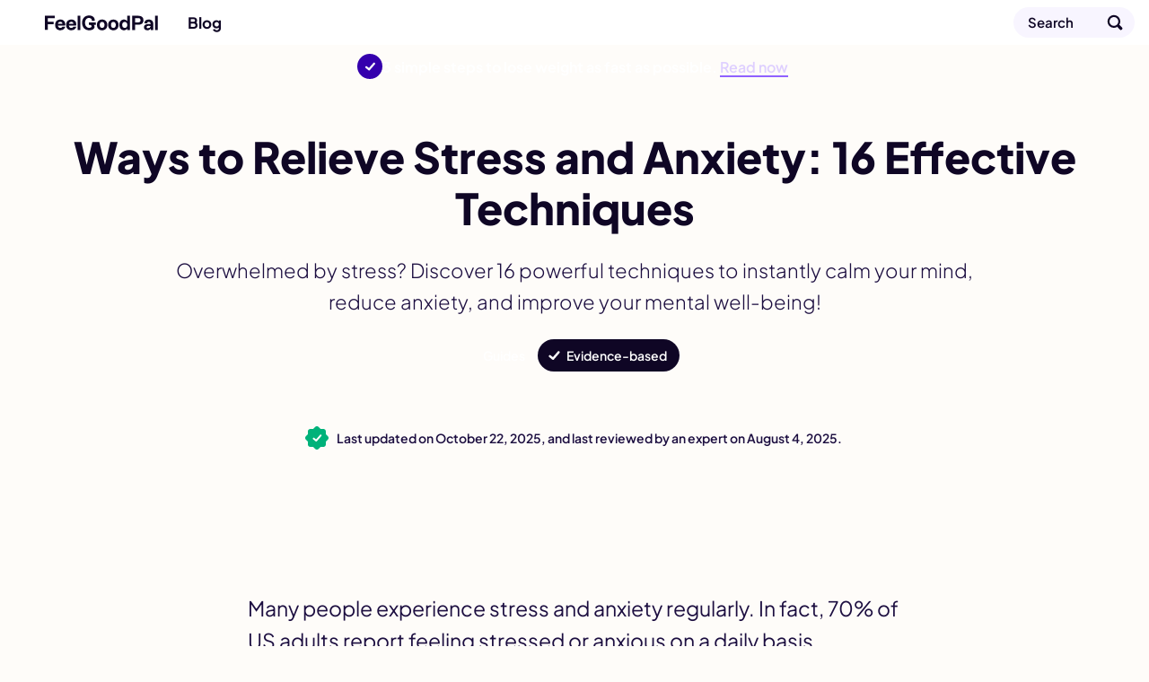

--- FILE ---
content_type: text/html; charset=utf-8
request_url: https://feelgoodpal.com/blog/ways-to-relieve-stress-and-anxiety/
body_size: 18155
content:
<!doctype html><html lang=en><head><meta charset=utf-8><meta name=viewport content="width=device-width"><meta name=description content="Explore 16 proven methods to relieve stress and anxiety, including physical activity, natural supplements, aromatherapy, mindfulness, and more for better mental health."><meta property="og:title" content="16 Effective Techniques to Relieve Stress & Anxiety"><meta property="og:description" content="Explore 16 proven methods to relieve stress and anxiety, including physical activity, natural supplements, aromatherapy, mindfulness, and more for better mental health."><meta property="og:site_name" content="FeelGoodPal"><meta property="og:url" content="https://feelgoodpal.com/blog/ways-to-relieve-stress-and-anxiety/"><meta property="og:image:width" content="1200"><meta property="og:image:height" content="630"><meta property="fb:pages" content="https://www.facebook.com/FeelGoodPal"><meta name=twitter:card content="summary_large_image"><meta name=twitter:title content="16 Effective Techniques to Relieve Stress & Anxiety"><meta name=twitter:description content="Explore 16 proven methods to relieve stress and anxiety, including physical activity, natural supplements, aromatherapy, mindfulness, and more for better mental health."><meta name=twitter:image content="https://feelgoodpal.com/cdn-cgi/image/f=auto,fit=cover,w=1200,h=675,q=100/blog/ways-to-relieve-stress-and-anxiety/feature.jpg"><meta property="og:image" content="https://feelgoodpal.com/cdn-cgi/image/f=auto,fit=cover,w=1200,h=630,q=100/blog/ways-to-relieve-stress-and-anxiety/feature.jpg"><meta property="og:image:secure_url" content="https://feelgoodpal.com/cdn-cgi/image/f=auto,fit=cover,w=1200,h=630,q=100/blog/ways-to-relieve-stress-and-anxiety/feature.jpg"><meta property="og:type" content="article"><meta property="article:publisher" content="https://www.facebook.com/FeelGoodPal"><meta property="article:published_time" content="2021-11-21T00:00:00"><meta property="article:modified_time" content="2025-08-04T00:00:00"><link rel=preload href=/fonts/latin.woff2 as=font type=font/woff2 crossorigin><link rel=preload as=image href=/images/logo/smile.svg><link rel=preload as=image href=/images/logo/type.svg><link rel=preload as=image href=/images/supporting/search.svg><link rel=preload as=image href=/images/supporting/flag-sprite.svg><link rel=preload as=image href=/images/supporting/dropdown.svg><link rel=preload as=image href=/images/supporting/social/facebook.svg><link rel=preload as=image href=/images/supporting/social/pinterest.svg><link rel=preload as=image href=/images/supporting/social/x.svg><link rel=preload as=image href=/images/supporting/social/whatsapp.svg><link rel=preload as=image href=/images/supporting/social/email.svg><link rel=preload as=image href=/images/supporting/checkmark-white.svg><link rel=preload fetchpriority=high as=image href="/cdn-cgi/image/f=auto,fit=cover,w=600,h=280,q=60/blog/ways-to-relieve-stress-and-anxiety/feature.jpg"><link rel=preload as=image href=/images/supporting/promo/dietgenie/quiz/lose_weight.svg><link rel=preload as=image href=/images/supporting/promo/dietgenie/quiz/gain_muscles.svg><link rel=preload as=image href=/images/supporting/promo/dietgenie/quiz/eat_healthy.svg><link rel=preload as=image href=/images/supporting/promo/dietgenie/quiz/explore_new_cuisines.svg><link rel=preload as=image href=/images/supporting/breadcrumb-tiny.svg><script type=application/ld+json>{"@context":"http://schema.org","@graph":[{"@type":"WebSite","name":"FeelGoodPal","url":"https:\/\/feelgoodpal.com\/"},{"@context":"http://schema.org","@type":"BreadcrumbList","itemListElement":[{"@type":"ListItem","position":1,"item":{"@id":"\"https://feelgoodpal.com/\"","name":"\"Home\""}},{"@type":"ListItem","position":2,"item":{"@id":"\"https://feelgoodpal.com/blog/\"","name":"\"Blog\""}},{"@type":"ListItem","position":3,"item":{"@id":"\"https://feelgoodpal.com/blog/ways-to-relieve-stress-and-anxiety/\"","name":"\"Ways to Relieve Stress and Anxiety: 16 Effective Techniques\""}}]},{"@type":"Organization","name":"FeelGoodPal","url":"https:\/\/feelgoodpal.com\/","sameAs":["https:\/\/www.pinterest.com\/FeelGoodPal\/","https:\/\/www.facebook.com\/FeelGoodPal"],"logo":"https:\/\/feelgoodpal.com\/images\/organization-logo.png","contactPoint":[{"@type":"ContactPoint","contactType":"customer service","email":"contact@feelgoodpal.com","url":"https:\/\/feelgoodpal.com\/"}]},{"@type":"Article","author":{"@type":"Organization","name":"FeelGoodPal","url":"https:\/\/feelgoodpal.com\/","sameAs":["https:\/\/www.pinterest.com\/FeelGoodPal\/","https:\/\/www.facebook.com\/FeelGoodPal"],"logo":"https:\/\/feelgoodpal.com\/images\/organization-logo.png","contactPoint":[{"@type":"ContactPoint","contactType":"customer service","email":"contact@feelgoodpal.com","url":"https:\/\/feelgoodpal.com\/"}]},"headline":"\"16 Effective Techniques to Relieve Stress \\u0026 Anxiety\"","description":"\"Explore 16 proven methods to relieve stress and anxiety, including physical activity, natural supplements, aromatherapy, mindfulness, and more for better mental health.\"","wordCount":"1876","datePublished":"2021-11-21T00:00:00","dateModified":"2025-08-04T00:00:00","image":{"@context":"http://schema.org","@type":"ImageObject","author":"FeelGoodPal","url":["https:\/\/feelgoodpal.com\/cdn-cgi\/image\/f=auto,fit=cover,w=1200,h=1200,q=100\/blog\/ways-to-relieve-stress-and-anxiety\/feature.jpg","https:\/\/feelgoodpal.com\/cdn-cgi\/image\/f=auto,fit=cover,w=1600,h=1200,q=100\/blog\/ways-to-relieve-stress-and-anxiety\/feature.jpg","https:\/\/feelgoodpal.com\/cdn-cgi\/image\/f=auto,fit=cover,w=1600,h=900,q=100\/blog\/ways-to-relieve-stress-and-anxiety\/feature.jpg"],"name":"\"Ways to Relieve Stress and Anxiety: 16 Effective Techniques\"","license":"https://creativecommons.org/licenses/by-nc/4.0/","isBasedOn":"https:\/\/feelgoodpal.com\/"},"mainEntityOfPage":"https:\/\/feelgoodpal.com\/blog\/ways-to-relieve-stress-and-anxiety\/","publisher":{"@type":"Organization","name":"FeelGoodPal","logo":{"@type":"ImageObject","url":"https:\/\/feelgoodpal.com\/images\/publisher-logo.png","height":"60","width":"600"}}}]}</script><style>@font-face{font-family:plus jakarta sans variable;font-style:normal;font-display:swap;font-weight:200 800;src:url(/fonts/latin.woff2)format("woff2-variations");unicode-range:U+??,U+131,U+152-153,U+2BB-2BC,U+2C6,U+2DA,U+2DC,U+300-301,U+303-304,U+308-309,U+323,U+329,U+2000-206F,U+2074,U+20AC,U+2122,U+2191,U+2193,U+2212,U+2215,U+FEFF,U+FFFD}:root{--d:#0f0625;--t:#1c0e40;--p:#5500FF;--p:color(display-p3 0.302 0 1);--g:#EADDFF;--g:color(display-p3 0.91 0.867 1);--x:#f8f5ff;--b:#FF0064;--b:color(display-p3 1 0 0.4)}html{font-size:100%;scroll-behavior:smooth}body{font-family:plus jakarta sans variable,BlinkMacSystemFont,-apple-system,Segoe UI,Roboto,Helvetica,Arial,sans-serif;font-weight:400;color:var(--t);-webkit-font-smoothing:antialiased;-moz-osx-font-smoothing:grayscale;display:flex;flex-direction:column;align-items:center;margin:0;position:relative;text-wrap:pretty;background:#fefcf9}h1,h2,h3,h4,h5,h6{font-weight:800;color:var(--d);line-height:1.2}h2{font-size:26px;margin:48px 0 12px}h3{font-size:22px;margin:44px 0 12px}h4{font-size:20px;margin:36px 0 12px}p{margin:0 0 16px}a{text-decoration:none;font-weight:700;color:var(--p)}a.logo{--wrapSize:50px;--logoSize:28px;--gap:calc((var(--wrapSize) - var(--logoSize)) / 2);display:flex;height:var(--wrapSize);align-items:center;justify-content:center;position:relative}a.logo:before{height:var(--logoSize);width:var(--logoSize);border-radius:99px;background:url(/images/logo/smile.svg),var(--b);margin:0 var(--gap)}a.logo:after{width:calc(var(--logoSize) * 4.5);height:var(--logoSize);background:url(/images/logo/type.svg);background-position:0}a.logo:before,a.logo:after{content:"";background-size:contain;background-repeat:no-repeat}ol,p,ul{font-weight:300}ol,ul{margin:0 0 32px;padding-inline-start:32px}ol li,ul li{margin:0 0 6px}a,ol,p,ul{font-size:17px;line-height:1.6}a strong,ol strong,p strong,ul strong{color:var(--d);font-weight:800}img{display:block;width:100%;height:auto}nav.top{width:100%;position:sticky;top:0;z-index:10;background:#fff;box-shadow:0 1px var(--g)}nav.top div{display:flex;align-items:center;width:100%;max-width:1400px;margin:0 auto}nav.top hr{width:1px;height:20px;background:var(--g);border:none;margin:0 16px;flex-shrink:0}@media(max-width:958px){nav.top hr._ov{display:none}}nav.top span{flex-grow:1;opacity:0;font-size:0;width:1px;font-weight:600}@media(min-width:959px){nav.top span{width:unset;font-size:17px;opacity:1}}nav.top a{display:flex;align-items:center;color:var(--d);line-height:1.1}nav.top a.blog,nav.top a.search{height:50px}nav.top a.blog{flex-grow:1}nav.top a.search span{display:none}nav.top a.search:after{content:"";width:50px;height:50px;display:flex;background-image:url(/images/supporting/search.svg);background-size:cover}@media(min-width:640px){nav.top a.search{margin-right:16px;height:34px;background:var(--x);box-shadow:inset 0 0 0 1px var(--g);border-radius:99px;padding-left:16px}nav.top a.search span{width:unset;opacity:unset;display:block;font-size:15px;padding-right:24px;line-height:34px}nav.top a.search:after{width:44px;height:44px}}footer{display:flex;flex-direction:column;width:100%}footer .about{padding:48px 16px 96px;display:flex;flex-direction:column;align-items:center}footer .about a.logo{--logoSize:40px;--wrapSize:72px}footer .about a.logo:before{margin:0 var(--gap)0 0}footer .about p{margin-top:16px;text-align:center;max-width:720px}footer .breadcrumb,footer .company{box-shadow:inset 0 1px var(--g);background:#fff}footer .breadcrumb{overflow-x:auto}footer .breadcrumb nav{padding:0 16px}@media(min-width:1400px){footer .breadcrumb nav{padding:0 calc((100vw - 1368px)/2)}}footer .breadcrumb nav ol{list-style:none;padding-inline-start:0;display:flex;align-items:center;margin:0}footer .breadcrumb nav ol a,footer .breadcrumb nav ol li{font-size:15px}footer .breadcrumb nav ol li{display:inline-flex;align-items:center;font-weight:700;text-align:center;position:relative;padding:0;margin:0;flex-shrink:0}footer .breadcrumb nav ol li::after{content:"";margin-left:2px;background-image:url(/images/supporting/breadcrumb-tiny.svg);display:flex;height:8px;width:4px;background-size:cover;position:relative}footer .breadcrumb nav ol li a{color:var(--t);padding:10px}footer .breadcrumb nav ol li:first-of-type a{padding-left:0}footer .breadcrumb nav ol li:last-of-type{padding:10px 32px 10px 10px;font-weight:400}footer .breadcrumb nav ol li:last-of-type::after{display:none}footer .company{display:flex;flex-direction:column;padding:32px 16px 48px;gap:16px}footer .company a,footer .company small{font-size:16px}footer .company small{color:var(--t)}footer .company small+small{font-size:14px}footer .company small+small a{text-decoration:underline;font-weight:inherit;font-size:inherit}footer .company a{color:var(--d);font-weight:700}footer .company hr{all:unset}@media(min-width:640px){footer .company .LS nav.ls{max-width:360px;left:50%;top:50%;transform:translate(-50%,-50%);border-radius:16px}}@media(min-width:960px){footer .company{flex-direction:row;flex-wrap:wrap}footer .company hr{display:block;width:100%}footer .company .LS{flex-grow:1}}@media(min-width:1400px){footer .company{padding:32px calc((100vw - 1368px)/2)48px}footer .company small{flex-grow:1}footer .company small+small{text-align:right}}footer .company .LS{position:relative}footer .company .LS input{opacity:0;position:fixed;pointer-events:none;top:0;left:0;margin:0}footer .company .LS input:checked{width:100vw;height:100vh;pointer-events:auto}footer .company .LS input:checked~.ls{display:block}footer .company .LS label span:after{content:"";display:flex;background-image:url(/images/supporting/dropdown.svg);width:10px;height:5px;margin-left:6px;background-size:contain;background-position:50%}footer .company .LS span{display:flex;align-items:center;font-size:16px;color:var(--d);font-weight:700;-webkit-user-select:none;-moz-user-select:none;user-select:none;cursor:pointer}footer .company .LS span:before{content:"";display:flex;background-image:url(/images/supporting/flag-sprite.svg);width:30px;height:22px;background-size:810px 22px;background-position:var(--l);border-radius:4px;margin-right:10px}footer .company .LS nav{display:none;position:fixed;z-index:99;width:calc(100vw - 32px);max-height:320px;overflow-y:scroll;background:#fff;padding:20px 16px;border-radius:32px 32px 0 0;box-shadow:0 0 999px 9999px rgba(2,4,32,.7),0 16px 32px -8px rgba(0,0,0,.3);left:0;bottom:0}footer .company .LS nav a{display:flex;margin:0}footer .company .LS nav a span{color:var(--d);font-size:20px;font-weight:700;padding:12px 16px}footer .company .LS nav a span:before{margin-right:16px}.LS .en{--l:0px}.LS .de{--l:-30px}.LS .es{--l:-60px}.LS .cs{--l:-90px}.LS .da{--l:-120px}.LS .el{--l:-150px}.LS .fi{--l:-180px}.LS .fr{--l:-210px}.LS .hr{--l:-240px}.LS .hu{--l:-270px}.LS .id{--l:-300px}.LS .it{--l:-330px}.LS .ja{--l:-360px}.LS .ko{--l:-390px}.LS .nl{--l:-420px}.LS .pl{--l:-450px}.LS .ro{--l:-480px}.LS .ru{--l:-510px}.LS .uk{--l:-540px}.LS .nb{--l:-570px}.LS .sv{--l:-600px}.LS .pt{--l:-630px}.LS .tr{--l:-660px}.LS .zh{--l:-690px}.LS .vi{--l:-720px}.LS .sq{--l:-750px}.LS .sr{--l:-780px}:root{--al:"Advertisement"}header{display:flex;flex-direction:column;align-items:center;width:100%;padding-top:24px}header picture{width:100vw;height:46.66666667vw}@media(min-width:960px){header picture{display:none;content-visibility:hidden}}header h1{font-size:28px;margin:0 0 16px;font-weight:800;max-width:1392px}header h1,header h2,header p{width:calc(100% - 32px)}header h2{font-weight:600;color:var(--d);font-size:21px;line-height:1.5}header h2,header p{margin:0 0 16px}header p{max-width:calc(960px - 32px);font-size:19px}header div{margin:0 0 32px;display:flex;gap:12px;flex-wrap:wrap;padding:0 12px;width:calc(100% - 24px)}header a,header label{display:flex;align-items:center;border-radius:99px;height:36px;color:#fff;font-weight:600;font-size:14px}header a{background:var(--b);padding:0 14px}header label{padding:0 14px 0 32px;background:url(/images/supporting/checkmark-white.svg),var(--d);background-repeat:no-repeat;background-size:20px;background-position:8px,50%;cursor:pointer}header input{opacity:0;position:fixed;pointer-events:none;top:0;left:0;z-index:100;margin:0;cursor:zoom-out}header input:checked{width:100vw;height:100vh;pointer-events:auto}header input:checked~dl{display:block}header dl{display:none;position:fixed;z-index:99;width:calc(100vw - 32px - 64px);max-width:400px;background:#fff;padding:32px;border-radius:12px;box-shadow:0 0 999px 9999px rgba(2,4,32,.7),0 16px 32px -8px rgba(0,0,0,.3);left:50%;top:40%;transform:translate(-50%,-50%);background-image:url(/images/supporting/close.svg);background-repeat:no-repeat;background-size:22px;background-position:calc(100% - 16px)16px}header dt{font-weight:800;font-size:20px}header dd{margin:12px 0 0;font-size:17px;line-height:1.4;font-weight:300}@media(min-width:640px){header{padding-top:48px}header h1,header h2,header p{text-align:center}header h1{font-size:36px}header h2{font-size:23px}header h2,header p{margin:0 0 24px}header div{justify-content:center}}@media(min-width:720px){header h1{font-size:48px;margin:0 0 24px}header h2{font-size:28px;margin:0 0 24px}header p{font-size:22px}header div{margin:0 0 48px}}article{margin:0 0 32px;width:100%;display:flex;flex-direction:column;align-items:center;position:relative}@media(min-width:728px){article{margin-top:24px}}article>p:first-of-type{font-size:23px;margin-bottom:24px;font-weight:400}article>p:first-of-type a{font-size:26px}article h2+p{font-weight:600;color:var(--d)}article p.sr,article blockquote{padding:16px 16px 16px 34px;width:calc(100% - 82px);box-shadow:0 0 0 1px var(--g);border-radius:12px;background:#fff;max-width:678px;position:relative}article p.sr:before,article blockquote:before{content:"";display:block;width:4px;height:calc(100% - 32px);position:absolute;background:var(--b);left:16px;top:16px;border-radius:2px}article blockquote{margin:8px 0 16px}article blockquote p{margin:0;color:var(--d);width:100%}article blockquote p+p{margin-top:16px}article .youtube{aspect-ratio:16/9}article .youtube,article img{margin-top:24px;margin-bottom:48px;width:100vw}@media(min-width:728px){article .youtube,article img{width:728px;border-radius:12px}}@media(max-width:959px){article img.h{display:none;content-visibility:hidden}}article p.sr{font-weight:700;color:var(--d);margin:16px 0 32px}article p.sr,article p.sr a{line-height:1.4}article a.sr{display:flex;margin:24px 0 32px;width:calc(100% - 32px);border-radius:12px;flex-direction:column;background:#fff;overflow:auto}@media(min-width:681px){article a.sr{width:calc(100% - 64px);flex-direction:row-reverse;padding:16px;box-shadow:0 0 0 1px var(--g);align-items:center}}article a.sr div{flex-grow:1;position:relative}article a.sr div:before{content:"";display:block;width:4px;height:calc(100% - 32px);position:absolute;background:var(--b);left:16px;top:16px;border-radius:2px}@media(min-width:681px){article a.sr div{padding:0 16px 0 18px}article a.sr div:before{height:100%;top:0;left:0}}@media(max-width:680px){article a.sr div{box-shadow:inset 0 -1px var(--g),inset 1px 0 var(--g),inset -1px 0 var(--g);border-radius:0 0 12px 12px;padding:16px 16px 16px 34px}}article a.sr div,article a.sr span,article a.sr b{line-height:1.4}article a.sr span,article a.sr b{font-weight:700;color:var(--d)}article a.sr span{color:var(--d)}article a.sr b{color:var(--p)}article a.sr i{font-style:normal}article a.sr img{margin:0;width:100%}@media(min-width:681px){article a.sr img{width:200px;border-radius:4px}}article a.sr._AP{box-shadow:0 0 0 1px var(--g)}article a.sr._AP span{font-size:19px}article a.sr._AP b{font-weight:300;color:var(--t)}article a.sr._AP div{box-shadow:none;display:flex;flex-direction:column;align-items:flex-start;gap:4px}article h2,article h3,article h4,article h5,article h6,article p,article ol,article span{width:calc(100% - 32px);max-width:728px}article ul{width:calc(100% - 64px);max-width:728px;padding-inline-start:16px}article ol{margin:4px 0 32px;list-style:none;counter-reset:ol_cc;padding-inline-start:0}article ol li{margin:0 0 12px;counter-increment:ol_cc}article ol li::before{content:counter(ol_cc);color:#fff;font-weight:800;display:inline-flex;justify-content:center;align-items:center;background:var(--d);border-radius:99px;font-size:14px;margin:0 8px 0 -4px;width:26px;height:26px;flex-shrink:0}article .AD{width:100%;max-width:728px;display:flex;justify-content:center;align-items:center}article .AD .isa{width:100%;max-width:728px;position:relative;display:flex;align-items:flex-start;justify-content:center;min-height:90px}article .AD .isa>div{position:sticky;top:74px}@media(max-width:999px){article .AD .isa>div{top:50px}}article .AD .header-ad{margin:0 0 16px}@media(max-width:1135px){article .AD .header-ad{min-height:280px}}article .AD .ad{margin:32px 0}article .AD .ad:before{content:var(--al);position:absolute;font-size:12px;display:block;color:#7b7780;font-weight:600;top:-21px}@media(max-width:1135px){article .AD .ad{min-height:600px}}.date{display:flex;align-items:center;justify-content:center;padding:16px;width:calc(100vw - 32px);margin-bottom:16px;line-height:1.3;font-size:14px}.date i{display:block;width:20px;height:20px;flex-shrink:0;margin-right:12px;position:relative}.date i:before,.date i:after{content:"";position:absolute;height:20px;width:20px;background:#00b27a;border-radius:3px}.date i:before{transform:rotate(45deg)}.date i:after{background-image:url(/images/supporting/checkmark-white.svg);background-repeat:no-repeat;background-size:16px;background-position:50%}.date b{font-weight:600}@media(max-width:959px){.date{background:var(--d);color:#fff}}@media(max-width:903px){.date{margin-bottom:0}}.share-style a{--q:95%;display:inline-flex;align-items:center;justify-content:flex-start;border-radius:22px;background:var(--s)}.share-style a:before{content:"";display:flex;aspect-ratio:1/1;background:var(--i);background-position:50%;background-repeat:no-repeat;background-size:var(--q);flex-shrink:0}.share-style a.f{--s:#0866ff;--i:url("/images/supporting/social/facebook.svg")}.share-style a.p{--s:#ff1b3e;--i:url("/images/supporting/social/pinterest.svg");--q:68%}.share-style a.t{--s:#1d9bf0;--i:url("/images/supporting/social/x.svg");--q:54%}.share-style a.w{--s:#25d366;--i:url("/images/supporting/social/whatsapp.svg")}.share-style a.e{--s:#413b4e;--i:url("/images/supporting/social/email.svg")}.sticky-share{display:none}@media(max-width:999px){.sticky-share{display:flex;align-items:center;width:calc(100vw - 12px);padding:0 6px;position:fixed;top:0;left:0;z-index:9;background:var(--d);visibility:hidden;transition:.3s ease;transform:translateY(-64px);height:50px}.sticky-share b{flex-grow:1;color:#fff;font-weight:700;font-size:15px;display:flex;margin:0 8px;line-height:1}.sticky-share a{margin:4px;justify-content:center;width:36px}.sticky-share a:before{width:36px}.sticky-share a:after{content:"";position:absolute;width:44px;height:50px;display:block}}@media(max-width:999px) and (min-width:640px){.sticky-share a.e{margin-right:10px}}.share{display:flex;justify-content:center;align-items:center;width:calc(100vw - 32px);max-width:728px;padding:16px;flex-wrap:wrap;gap:8px}.share b{display:flex;font-size:20px;font-weight:800;color:var(--d);width:100%;margin:0 0 8px;align-items:center;justify-content:center}.share a{color:#fff;width:calc(50% - 4px);font-size:15px;height:44px}.share a.e{--s:var(--d)}@media(min-width:768px){.share a{width:calc(20% - 7px)}}.share a:before{margin-left:4px;width:44px}.card,.explore{content-visibility:auto;contain-intrinsic-size:auto 1000px;width:calc(100% - 32px)}.card{display:flex;align-items:center;flex-direction:column}.card h2,.card h3,.card p{width:100%;max-width:728px}.card p{margin-bottom:32px}.card ul{list-style:none;padding-inline-start:0;width:100%;margin-bottom:0;display:grid;gap:16px}.card ul li{margin:0}@media(min-width:728px){.card ul{max-width:960px;grid-template-columns:1fr 1fr}}@media(min-width:1200px){.card ul{max-width:1280px;grid-template-columns:1fr 1fr 1fr}}.card a{display:flex;flex-direction:column;position:relative;width:100%;border-radius:16px;overflow:hidden}.card a div{display:flex;justify-content:center;flex-direction:column;align-items:center;gap:8px}.card a div.o{padding:16px;position:absolute;z-index:2;flex-grow:1;width:calc(100% - 32px);height:calc(100% - 32px);background:linear-gradient(rgba(13,5,30,.2),rgba(13,5,30,.9));border-radius:16px;box-shadow:inset 0 0 0 1px rgba(0,0,0,.1)}.card a h3,.card a span{color:#fff}.card a h3{margin:0;font-size:20px;text-align:center}.card a span{display:inline-block;background:var(--d);font-size:14px;border-radius:99px;padding:2px 9px;margin:0 0 -12px}.explore{display:flex;flex-direction:column;align-items:center;width:calc(100% - 64px);max-width:1248px;margin-top:16px;text-align:center;gap:32px;padding:32px 16px 64px}.explore h3{margin:0}.explore nav{width:100%;display:flex;justify-content:center;flex-wrap:wrap;gap:8px}.explore nav a{display:inline-flex;border-radius:99px;color:var(--d);flex-shrink:0;padding:8px 20px 8px 14px;background:#fff;box-shadow:inset 0 0 0 1px var(--g);align-items:center;gap:10px}.explore nav a:before{content:"";display:block;height:22px;width:22px;background:url(/images/supporting/section-icons.svg);background-size:330px 22px;background-position:var(--x)}@media(min-width:959px){.explore nav{max-width:1368px;gap:12px}.explore nav a{padding:16px 32px 16px 28px}}.explore nav+a{color:#fff;background:var(--p);padding:8px 18px;border-radius:999px}.guides{--x:0px}.diets{--x:-22px}.weight-management{--x:-44px}.diabetes{--x:-66px}.health-benefits{--x:-88px}.keto{--x:-110px}.good-or-bad{--x:-132px}.foods{--x:-154px}.fasting{--x:-176px}.is-it-vegan{--x:-198px}.home-remedies{--x:-220px}.pregnancy{--x:-242px}.gluten{--x:-264px}.healthy-sleep{--x:-286px}.substitutes{--x:-308px}nav.top a.blog{flex-grow:0}nav.top a.blog+hr{display:none;opacity:0;transition:.3s ease}nav.top a.blog+hr+.current{opacity:0;transition:.3s ease;display:none;font-weight:400;white-space:nowrap;overflow:hidden;text-overflow:ellipsis;padding:0 16px 0 0;line-height:50px}nav.top a.blog+hr+.current+hr{margin:0;opacity:0;flex-grow:1}@media(min-width:720px){nav.top a.blog+hr{display:flex;align-items:center;justify-content:center;overflow:visible}nav.top a.blog+hr+.current{display:block}nav.top.scroll a.blog+hr{opacity:1}nav.top.scroll a.blog+hr+.current{opacity:1}}.top-promo{display:flex;justify-content:center;align-items:center;width:calc(100% - 27px);padding:10px 16px 10px 11px;background:var(--p);color:#fff;gap:11px;line-height:1.2}.top-promo b{font-size:16px}.top-promo u{color:#decfff;font-weight:600;box-shadow:inset 0 -1px #9061ff,0 1px #9061ff;text-decoration:none}.top-promo i{font-style:normal;font-size:28px;height:28px;width:28px;border-radius:14px;flex-shrink:0;display:block;background:url(/images/supporting/checkmark-white.svg),#3500ad;background-repeat:no-repeat;background-position:50%;background-size:18px}.CW{width:100%;max-width:760px;display:flex}@media(min-height:738px) and (min-width:1144px){.CW{max-width:1144px}}@media(min-height:738px) and (min-width:1424px){.CW{max-width:1424px}}.CW aside{display:none}.CW aside .sticky-vrec{display:none}@media(min-height:738px) and (min-width:1144px){.CW aside{display:flex;justify-content:center;z-index:1;position:sticky;top:74px;height:624px;flex-shrink:0;width:192px;margin-top:24px}.CW aside .AD-siderail{width:160px;height:600px}.CW aside .AD-siderail .sticky-vrec{display:block;width:160px;height:600px}}@media(min-height:738px) and (min-width:1424px){.CW aside{width:332px}.CW aside .AD-siderail{width:300px}.CW aside .AD-siderail .sticky-vrec{width:300px}}@media(max-width:999px){body.upscroll .sticky-share{visibility:visible;transform:translateY(50px)}body.upscroll article .AD .isa>div{top:100px}body.upscroll nav.top{box-shadow:none}}.quiz{width:calc(100% - 32px);padding:24px 16px 32px;max-width:728px;display:flex;flex-direction:column;align-items:center;background:linear-gradient(0deg,transparent 70%,#fff);box-shadow:0 -1px var(--g);margin:32px 0 16px;position:relative;text-align:center}@media(min-width:760px){.quiz{background:unset}}.quiz p{margin-bottom:12px;width:100%}.quiz a.small{color:var(--t);font-size:13px;font-weight:400}.quiz strong{font-size:23px;font-weight:800;font-size:26px;margin:0 0 12px}.quiz div{display:grid;gap:10px;margin:12px 0 24px;width:100%}@media(min-width:760px){.quiz div{grid-template-columns:1fr 1fr}}.quiz div a{display:flex;align-items:center;background:#fff;box-shadow:0 0 0 1px var(--g);border-radius:12px;padding:12px;color:var(--d);gap:10px}@media(min-width:760px){.quiz div a{transition:.3s ease;flex-direction:column}.quiz div a:hover{box-shadow:0 0 0 1px var(--p)}}.quiz div a img{width:50px;flex-shrink:0;margin:0}.quiz div a b{line-height:1.2;min-height:40px;display:inline-flex;align-items:center;justify-content:center;font-weight:800;font-size:18px}@media(max-width:759px){.quiz div a b{text-align:left}}.quiz span{color:var(--d);font-style:normal}.quiz span,.quiz span b{font-size:15px;font-weight:800}.quiz span b{display:inline-flex;background:linear-gradient(106deg,#00b9ff 5%,#5978ff,#ff27f3,#ff5722,#ff9300 95%);background:linear-gradient(106deg,color(display-p3 .129 .71 1) 5%,color(display-p3 .376 .467 1),color(display-p3 .957 .263 .922),color(display-p3 1 .4 .227),color(display-p3 1 .6 0) 95%)}@supports((-webkit-background-clip:text) or (background-clip:text)) and (text-fill-color:transparent){.quiz span b{-webkit-background-clip:text;background-clip:text;text-fill-color:transparent}}@supports(-webkit-background-clip:text) and (-webkit-text-fill-color:transparent){.quiz span b{-webkit-background-clip:text;-webkit-text-fill-color:transparent}}</style><link rel=icon href=/favicon.svg type=image/svg+xml><link rel=apple-touch-icon sizes=180x180 href=/apple-touch-icon.png><link rel=icon type=image/png sizes=32x32 href=/favicon-32x32.png><link rel=icon type=image/png sizes=16x16 href=/favicon-16x16.png><link rel=manifest href=/site.webmanifest><meta name=theme-color content="#fff"><link rel=alternate hreflang=en href=https://feelgoodpal.com/blog/ways-to-relieve-stress-and-anxiety/><link rel=alternate hreflang=de href=https://feelgoodpal.com/de/blog/ways-to-relieve-stress-and-anxiety/><link rel=alternate hreflang=pt href=https://feelgoodpal.com/pt/blog/ways-to-relieve-stress-and-anxiety/><link rel=alternate hreflang=es href=https://feelgoodpal.com/es/blog/ways-to-relieve-stress-and-anxiety/><link rel=alternate hreflang=it href=https://feelgoodpal.com/it/blog/ways-to-relieve-stress-and-anxiety/><link rel=alternate hreflang=fr href=https://feelgoodpal.com/fr/blog/ways-to-relieve-stress-and-anxiety/><link rel=alternate hreflang=da href=https://feelgoodpal.com/da/blog/ways-to-relieve-stress-and-anxiety/><link rel=alternate hreflang=nl href=https://feelgoodpal.com/nl/blog/ways-to-relieve-stress-and-anxiety/><link rel=alternate hreflang=tr href=https://feelgoodpal.com/tr/blog/ways-to-relieve-stress-and-anxiety/><link rel=alternate hreflang=ru href=https://feelgoodpal.com/ru/blog/ways-to-relieve-stress-and-anxiety/><link rel=alternate hreflang=id href=https://feelgoodpal.com/id/blog/ways-to-relieve-stress-and-anxiety/><link rel=alternate hreflang=pl href=https://feelgoodpal.com/pl/blog/ways-to-relieve-stress-and-anxiety/><link rel=alternate hreflang=cs href=https://feelgoodpal.com/cs/blog/ways-to-relieve-stress-and-anxiety/><link rel=alternate hreflang=fi href=https://feelgoodpal.com/fi/blog/ways-to-relieve-stress-and-anxiety/><link rel=alternate hreflang=sv href=https://feelgoodpal.com/sv/blog/ways-to-relieve-stress-and-anxiety/><link rel=alternate hreflang=vi href=https://feelgoodpal.com/vi/blog/ways-to-relieve-stress-and-anxiety/><link rel=alternate hreflang=hr href=https://feelgoodpal.com/hr/blog/ways-to-relieve-stress-and-anxiety/><link rel=alternate hreflang=ro href=https://feelgoodpal.com/ro/blog/ways-to-relieve-stress-and-anxiety/><link rel=alternate hreflang=el href=https://feelgoodpal.com/el/blog/ways-to-relieve-stress-and-anxiety/><link rel=alternate hreflang=uk href=https://feelgoodpal.com/uk/blog/ways-to-relieve-stress-and-anxiety/><link rel=alternate hreflang=hu href=https://feelgoodpal.com/hu/blog/ways-to-relieve-stress-and-anxiety/><link rel=alternate hreflang=nb href=https://feelgoodpal.com/nb/blog/ways-to-relieve-stress-and-anxiety/><link rel=alternate hreflang=sq href=https://feelgoodpal.com/sq/blog/ways-to-relieve-stress-and-anxiety/><link rel=alternate hreflang=sr href=https://feelgoodpal.com/sr/blog/ways-to-relieve-stress-and-anxiety/><link rel=alternate hreflang=ko href=https://feelgoodpal.com/ko/blog/ways-to-relieve-stress-and-anxiety/><link rel=alternate hreflang=ja href=https://feelgoodpal.com/ja/blog/ways-to-relieve-stress-and-anxiety/><link rel=alternate hreflang=zh href=https://feelgoodpal.com/zh/blog/ways-to-relieve-stress-and-anxiety/><link rel=alternate hreflang=x-default href=https://feelgoodpal.com/blog/ways-to-relieve-stress-and-anxiety/><link rel=canonical href=https://feelgoodpal.com/blog/ways-to-relieve-stress-and-anxiety/><title>16 Effective Techniques to Relieve Stress & Anxiety</title>
<link rel=preconnect href=https://btloader.com><link rel=preconnect href=https://cmp.inmobi.com><link rel=preconnect href=https://securepubads.g.doubleclick.net><link rel=preconnect href=//c.amazon-adsystem.com><link rel=preconnect href=https://cmp.inmobi.com><link rel=preconnect href=https://static.criteo.net><link rel=preconnect href=https://config.aps.amazon-adsystem.com><link rel=preconnect href=https://ad-delivery.net><link rel=preconnect href=https://ad.doubleclick.net><link rel=preconnect href=https://cdn.fuseplatform.net><script async src=https://cdn.fuseplatform.net/publift/tags/2/3421/fuse.js></script><script data-cfasync="false" nonce="f10d57c4-0ca0-47ad-9e55-18d5b672edb4">try{(function(w,d){!function(j,k,l,m){if(j.zaraz)console.error("zaraz is loaded twice");else{j[l]=j[l]||{};j[l].executed=[];j.zaraz={deferred:[],listeners:[]};j.zaraz._v="5874";j.zaraz._n="f10d57c4-0ca0-47ad-9e55-18d5b672edb4";j.zaraz.q=[];j.zaraz._f=function(n){return async function(){var o=Array.prototype.slice.call(arguments);j.zaraz.q.push({m:n,a:o})}};for(const p of["track","set","debug"])j.zaraz[p]=j.zaraz._f(p);j.zaraz.init=()=>{var q=k.getElementsByTagName(m)[0],r=k.createElement(m),s=k.getElementsByTagName("title")[0];s&&(j[l].t=k.getElementsByTagName("title")[0].text);j[l].x=Math.random();j[l].w=j.screen.width;j[l].h=j.screen.height;j[l].j=j.innerHeight;j[l].e=j.innerWidth;j[l].l=j.location.href;j[l].r=k.referrer;j[l].k=j.screen.colorDepth;j[l].n=k.characterSet;j[l].o=(new Date).getTimezoneOffset();if(j.dataLayer)for(const t of Object.entries(Object.entries(dataLayer).reduce((u,v)=>({...u[1],...v[1]}),{})))zaraz.set(t[0],t[1],{scope:"page"});j[l].q=[];for(;j.zaraz.q.length;){const w=j.zaraz.q.shift();j[l].q.push(w)}r.defer=!0;for(const x of[localStorage,sessionStorage])Object.keys(x||{}).filter(z=>z.startsWith("_zaraz_")).forEach(y=>{try{j[l]["z_"+y.slice(7)]=JSON.parse(x.getItem(y))}catch{j[l]["z_"+y.slice(7)]=x.getItem(y)}});r.referrerPolicy="origin";r.src="/cdn-cgi/zaraz/s.js?z="+btoa(encodeURIComponent(JSON.stringify(j[l])));q.parentNode.insertBefore(r,q)};["complete","interactive"].includes(k.readyState)?zaraz.init():j.addEventListener("DOMContentLoaded",zaraz.init)}}(w,d,"zarazData","script");window.zaraz._p=async d$=>new Promise(ea=>{if(d$){d$.e&&d$.e.forEach(eb=>{try{const ec=d.querySelector("script[nonce]"),ed=ec?.nonce||ec?.getAttribute("nonce"),ee=d.createElement("script");ed&&(ee.nonce=ed);ee.innerHTML=eb;ee.onload=()=>{d.head.removeChild(ee)};d.head.appendChild(ee)}catch(ef){console.error(`Error executing script: ${eb}\n`,ef)}});Promise.allSettled((d$.f||[]).map(eg=>fetch(eg[0],eg[1])))}ea()});zaraz._p({"e":["(function(w,d){})(window,document)"]});})(window,document)}catch(e){throw fetch("/cdn-cgi/zaraz/t"),e;};</script></head><body><nav class=top><div><a class=logo aria-label=Logo href=/></a><hr><a class=blog href=/blog/>Blog</a><hr><a class=current href=/blog/ways-to-relieve-stress-and-anxiety/>16 Effective Techniques to Relieve Stress & Anxiety</a><hr><a class=search aria-label=Search rel=nofollow href=/search/><span>Search</span></a></div></nav><a class=top-promo href=/blog/how-to-lose-weight-as-fast-as-possible/><i></i>
<b>3 simple steps to lose weight as fast as possible. <u>Read now</u></b></a><header><h1>Ways to Relieve Stress and Anxiety: 16 Effective Techniques</h1><p>Overwhelmed by stress? Discover 16 powerful techniques to instantly calm your mind, reduce anxiety, and improve your mental well-being!</p><div><a href="/blog/?filter=guides">Guides</a>
<label for=_e>Evidence-based</label></div><input type=checkbox id=_e><dl><dt>Evidence-based</dt><dd>This article is based on scientific evidence, written by experts, and fact-checked by experts.</dd><dd>We look at both sides of the argument and strive to be objective, unbiased, and honest.</dd></dl><picture><img fetchpriority=high width=600 height=280 src="/cdn-cgi/image/f=auto,fit=cover,w=600,h=280,q=60/blog/ways-to-relieve-stress-and-anxiety/feature.jpg" alt="16 Effective Techniques to Relieve Stress & Anxiety"></picture></header><span class=date><i></i>
<b>Last updated on
October 22, 2025, and last reviewed by an expert on
August 4, 2025.</b></span><div class=CW><aside class=ad><div class=AD-siderail><div class=sticky-vrec data-fuse=23017904626></div></div></aside><article><div class=AD><div class="isa header-ad" data-fuse=23017904617></div></div><p>Many people experience stress and anxiety regularly. In fact, 70% of US adults report feeling stressed or anxious on a daily basis.</p><img class=h fetchpriority=high width=600 height=280 src="/cdn-cgi/image/f=auto,fit=cover,w=600,h=280,q=60/blog/ways-to-relieve-stress-and-anxiety/feature.jpg" alt="16 Effective Techniques to Relieve Stress & Anxiety"><p>Here are 16 ways to manage stress and anxiety better.</p><h2 id=1-get-moving>1. Get moving</h2><p>Physical activity is a fantastic way to handle stress.</p><div class="_dietGenie quiz"><strong>What is your main goal?</strong><p id=quizCopy data-copies='["Get your personalized meal plan to unlock optimal health.","Get your personalized meal plan for your needs and goals.","Start your journey to better health with a meal plan customized to your lifestyle and aspirations.","Get a meal plan that aligns perfectly with your dietary preferences and health goals.","Unlock the secret to a healthier you with a meal plan tailored to your needs.","Get a custom meal plan designed to help you reach your specific goals."]'></p><div id=quizAnswers><a target=_blank class=lose_weight href="https://dietgenie.app/quiz/?goal=lose_weight&lang=en&utm_source=feelgoodpal&utm_campaign=quizdeeplink"><img width=50 height=50 src=/images/supporting/promo/dietgenie/quiz/lose_weight.svg>
<b>Lose weight</b>
</a><a target=_blank class=gain_muscles href="https://dietgenie.app/quiz/?goal=gain_muscles&lang=en&utm_source=feelgoodpal&utm_campaign=quizdeeplink"><img width=50 height=50 src=/images/supporting/promo/dietgenie/quiz/gain_muscles.svg>
<b>Gain muscles</b>
</a><a target=_blank class=eat_healthy href="https://dietgenie.app/quiz/?goal=eat_healthy&lang=en&utm_source=feelgoodpal&utm_campaign=quizdeeplink"><img width=50 height=50 src=/images/supporting/promo/dietgenie/quiz/eat_healthy.svg>
<b>Eat healthy</b>
</a><a target=_blank class=explore_new_cuisines href="https://dietgenie.app/quiz/?goal=explore_new_cuisines&lang=en&utm_source=feelgoodpal&utm_campaign=quizdeeplink"><img width=50 height=50 src=/images/supporting/promo/dietgenie/quiz/explore_new_cuisines.svg>
<b>Explore new cuisines</b></a></div><a target=_blank class=small href="https://dietgenie.app/quiz/?lang=en&utm_source=feelgoodpal&utm_campaign=quizdeeplink">Powered by <span>Diet<span><b>Genie</b></i></a></div><script defer src=/js/quizCopyPicker.min.02c499faf0dfcdc486b1ac79775605db673281f47d27a3effb51eec5856402b4bcca7da885f95fc473fc5f618b00a609f5be60be87a2f49a8b2a8c24a3657ce2.js integrity="sha512-AsSZ+vDfzcSGsax5d1YF22cygfR9J6Pv+1HuxYVkArS8yn2ohflfxHP8X2GLAKYJ9b5gvoei9JqLKowko2V84g=="></script><p>Although it might sound odd, stressing your body through physical activities can lessen mental strain.</p><p>Consistent workouts offer the best outcomes. Individuals who stay active are generally less anxious compared to those who aren&rsquo;t active.</p><p>Here&rsquo;s why:</p><ul><li><strong>Hormonal effects:</strong> Physical activity reduces stress hormones, such as cortisol, over time. Moreover, it boosts endorphins, mood-enhancing chemicals that also serve as natural pain reducers.</li><li><strong>Better sleep:</strong> Being active enhances your sleep, which can often be disrupted by anxiety.</li><li><strong>Boosted confidence:</strong> Engaging in regular physical activity can enhance self-confidence and mental well-being.</li></ul><p>Find a physical activity you like, be it walking, dancing, climbing, or yoga.</p><a class=sr href=/blog/how-to-start-exercising/><img alt="How to Start Exercising: A Beginner’s Guide to Working Out" src="/cdn-cgi/image/f=auto,fit=cover,w=400,h=230,q=60/blog/how-to-start-exercising/feature.jpg" width=400 height=230 loading=lazy decoding=async style=background:#dbc6bf><div><span>Suggested read:</span>
<b>How to Start Exercising: A Beginner’s Guide to Working Out</b></div></a><p>Movements like walking or jogging that engage large muscles repetitively can be particularly calming.</p><blockquote><p><strong>Summary:</strong> Consistent physical activity can diminish stress and anxiety levels by boosting endorphins and enhancing sleep and self-perception.</p></blockquote><h2 id=2-explore-natural-supplements>2. Explore natural supplements</h2><p>There are various natural supplements known to help with stress and anxiety. Here&rsquo;s a quick look at some:</p><div class=AD><div class="isa ad" data-fuse=23017904368></div></div><ul><li><strong>Lemon balm:</strong> Part of the mint family, lemon balm has properties known to combat anxiety.</li><li><strong>Omega-3 fatty acids:</strong> In one research, medical students taking omega-3 supplements saw a 20% drop in anxiety symptoms.</li><li><strong>Ashwagandha:</strong> An herb from Ayurvedic tradition, ashwagandha is believed to address stress and anxiety, with studies supporting its effectiveness.</li><li><strong>Green tea:</strong> Rich in polyphenol antioxidants, green tea might reduce anxiety by elevating serotonin levels.</li><li><strong>Valerian:</strong> Known for its calming properties, valerian root affects gamma-aminobutyric acid (GABA) receptors to decrease anxiety.</li><li><strong>Kava kava:</strong> A psychoactive herb, kava kava is known for its calming effects and is becoming more popular in Western countries for managing stress.</li></ul><p>If you&rsquo;re considering supplements, especially if you&rsquo;re on medication or have health issues, it&rsquo;s wise to consult a healthcare professional.</p><div class=AD><div class="isa ad" data-fuse=23017904623></div></div><blockquote><p><strong>Summary:</strong> Some natural supplements, including ashwagandha, omega-3s, green tea, and lemon balm, can help in managing stress and anxiety.</p></blockquote><h2 id=3-ignite-a-scented-candle>3. Ignite a scented candle</h2><p>Using essential oils or lighting up a fragrant candle can help diminish feelings of stress and unease.</p><p>Certain fragrances have a particularly calming effect. Some of the most soothing ones include:</p><ul><li>Lavender</li><li>Rose</li><li>Vetiver</li><li>Bergamot</li><li>Roman chamomile</li><li>Neroli</li><li>Frankincense</li><li>Sandalwood</li><li>Ylang ylang</li><li>Orange or its blossom</li><li>Geranium</li></ul><p>This method of leveraging scents to enhance mood is termed aromatherapy. Research indicates that aromatherapy can reduce anxiety levels and bolster sleep quality.</p><blockquote><p><strong>Summary:</strong> Using aromatherapy, like lighting scented candles or essential oils, can aid in lowering feelings of stress and unease.</p></blockquote><h2 id=4-monitor-your-caffeine-consumption>4. Monitor your caffeine consumption</h2><p>Caffeine, found in beverages like coffee, tea, some chocolates, as well as energy drinks, acts as a stimulant. Consuming it in excess can heighten anxiety levels.</p><div class=AD><div class="isa ad" data-fuse=23017904623></div></div><p>Everyone has a unique tolerance to caffeine.</p><p class=sr>Suggested read: <a href=/blog/caffeine/>What is caffeine, and is it good or bad for health?</a></p><p>If you feel overly alert or anxious after having caffeine, consider reducing your intake.</p><p>While numerous studies suggest moderate coffee consumption can be beneficial, it&rsquo;s not suited for everyone. Typically, drinking up to five cups daily is deemed moderate.</p><blockquote><p><strong>Summary:</strong> Excessive caffeine can amplify feelings of anxiety. However, individual reactions to caffeine vary widely.</p></blockquote><h2 id=5-pen-your-thoughts>5. Pen your thoughts</h2><p>One effective stress-management technique is writing down your feelings.</p><p>You can either note down the sources of your stress or list things you&rsquo;re thankful for.</p><p>Centering your thoughts on positive aspects through gratitude can potentially alleviate stress and anxiety.</p><blockquote><p><strong>Summary:</strong> Maintaining a journal, especially with a focus on positivity, can be therapeutic in managing stress and anxiety.</p></blockquote><h2 id=6-pop-a-gum>6. Pop a gum</h2><p>For a straightforward and instant stress buster, consider chewing gum.</p><div class=AD><div class="isa ad" data-fuse=23017904623></div></div><p>Research suggests that individuals who chew gum tend to feel more at ease and experience reduced stress.</p><p>One theory proposes that gum-chewing induces brain wave patterns akin to those in relaxed individuals. Another suggests it enhances blood circulation to the brain.</p><p>Moreover, a recent study observed that stronger chewing led to better stress reduction.</p><blockquote><p><strong>Summary:</strong> Chewing gum, as supported by research, can be a simple tool for relaxation, promoting a sense of well-being and stress reduction.</p></blockquote><h2 id=7-connect-with-loved-ones>7. Connect with loved ones</h2><p>Being around friends and family offers invaluable emotional support during challenging times.</p><p>Having a close-knit circle provides a feeling of belonging and self-value, especially when the going gets tough.</p><p>Research indicates that women, especially, benefit from spending time with friends and kids, releasing oxytocin, a natural stress-reducing hormone. This phenomenon is termed the &ldquo;tend and befriend&rdquo; response, contrasting the &ldquo;fight-or-flight&rdquo; reaction.</p><div class=AD><div class="isa ad" data-fuse=23017904623></div></div><p>However, it&rsquo;s important to note that both genders gain from having solid relationships.</p><p>Another research highlighted that individuals with fewer social ties were more prone to feelings of depression and anxiety.</p><blockquote><p><strong>Summary:</strong> Cultivating strong relationships can be a buffer during stressful periods and can decrease anxiety risks.</p></blockquote><h2 id=8-embrace-laughter>8. Embrace laughter</h2><p>Feeling anxious and laughing seldom go hand in hand. Laughing is not only therapeutic but also offers several benefits in stress relief:</p><ul><li>It counteracts stress responses.</li><li>It eases muscle tension.</li></ul><p>Over time, consistent laughter can enhance your mood and even bolster your immune system.</p><p>One study focusing on cancer patients observed that those engaged in laughter-based activities felt more stress relief compared to those who were merely distracted.</p><p>Consider indulging in a comedy show or spending time with pals who bring out your giggles.</p><blockquote><p><strong>Summary:</strong> Seek joy in daily occurrences, surround yourself with humorous individuals, or enjoy comedic content to mitigate stress.</p></blockquote><h2 id=9-embrace-the-power-of-refusal>9. Embrace the power of refusal</h2><p>While some stress triggers are beyond your control, others are manageable.</p><div class=AD><div class="isa ad" data-fuse=23017904623></div></div><p>Empower yourself by controlling aspects of your life that induce stress. One effective strategy can be mastering the art of saying &ldquo;no.&rdquo;</p><p>This becomes crucial when you feel stretched thin with commitments. Overloading yourself can lead to feelings of being swamped.</p><p>Choosing your tasks wisely and turning down excessive responsibilities can help maintain your peace of mind.</p><blockquote><p><strong>Summary:</strong> Overcommitting can be stressful. Learning to decline offers or tasks can be a proactive way to manage potential stressors.</p></blockquote><h2 id=10-combat-procrastination>10. Combat procrastination</h2><p>Another strategy to manage stress is to be proactive with your tasks and eliminate procrastination.</p><p>Delaying tasks makes you react impulsively, often leading to last-minute rushes. Such hasty approaches can elevate stress, impacting your overall health and quality of sleep.</p><p>Adopt the practice of curating a task list, categorizing items based on urgency. Set achievable timelines and tackle tasks methodically.</p><p>Allocating dedicated time slots for specific tasks can be beneficial since constant task-switching or multitasking can induce stress.</p><blockquote><p><strong>Summary:</strong> Organizing your tasks and addressing them timely can help diminish stress associated with last-minute rushes.</p></blockquote><h2 id=11-take-a-yoga-class>11. Take a yoga class</h2><p>The ancient practice of yoga offers a harmonious blend of physical postures, breathing techniques, and meditation. It aims to bridge the gap between the mind and body.</p><div class=AD><div class="isa ad" data-fuse=23017904623></div></div><p>Different styles of yoga cater to different needs, but they all fundamentally focus on creating a union between the body and mind.</p><p>Various studies have delved into yoga&rsquo;s impact on mental well-being. Most findings suggest that yoga can elevate mood and might even rival the efficacy of certain antidepressants in managing depression and anxiety.</p><p>It&rsquo;s worth noting that many of these studies have limitations, so the exact mechanisms through which yoga alleviates stress remain under exploration.</p><p>Nevertheless, yoga&rsquo;s positive influence on stress and anxiety seems to be associated with its modulation of the body&rsquo;s stress responses, potentially decreasing levels of cortisol and other stress hormones while enhancing neurotransmitters linked with positive mood.</p><p>For guided stretching routines that help reduce stress, try these <a href=https://stretchingworkout.com/bedtime-release-flow/>bedtime stretches</a> designed to calm your body before sleep.</p><blockquote><p><strong>Summary:</strong> Incorporating yoga into one&rsquo;s routine can be a potent tool against stress, potentially by adjusting stress hormone levels and enhancing mood.</p></blockquote><h2 id=12-engage-in-mindful-activities>12. Engage in mindful activities</h2><p>Mindfulness is the art of being deeply present, anchored to the here and now.</p><p>This practice can be a bulwark against the stress and anxiety that often arises from overthinking and negative spirals of thought.</p><div class=AD><div class="isa ad" data-fuse=23017904623></div></div><p>Various techniques, such as mindfulness-based cognitive therapy, mindfulness-based stress reduction, yoga, and meditation, are available to foster mindfulness.</p><p>Recent research among university students found a positive correlation between mindfulness and self-esteem, which indirectly reduced symptoms of anxiety and depression.</p><blockquote><p><strong>Summary:</strong> Mindfulness can serve as a valuable ally in mitigating feelings of anxiety and depression.</p></blockquote><h2 id=13-revel-in-physical-affection>13. Revel in physical affection</h2><p>Physical expressions of affection, such as cuddling, kissing, hugging, and intimate relations, can act as potent stress busters.</p><p>These actions trigger the release of oxytocin, often termed the &ldquo;love hormone,&rdquo; and simultaneously reduce cortisol levels. As a result, physical indicators of stress like elevated blood pressure and heart rate see a decline.</p><p>Fascinatingly, humans aren&rsquo;t unique in seeking solace through affection. Even chimpanzees have been observed comforting stressed peers through cuddling.</p><blockquote><p><strong>Summary:</strong> Physical forms of affection can stimulate the release of positive hormones, reducing indicators of stress.</p></blockquote><h2 id=14-soak-in-calming-melodies>14. Soak in calming melodies</h2><p>Music possesses an innate power to soothe the soul.</p><a class=sr href=/blog/ways-to-fall-asleep/><img alt="How to Fall Asleep Fast: 20 Simple Tips & Tricks" src="/cdn-cgi/image/f=auto,fit=cover,w=600,h=280,q=60/blog/ways-to-fall-asleep/feature.jpg" width=600 height=280 loading=lazy><div><span>Suggested read:</span>
<b>How to Fall Asleep Fast: 20 Simple Tips & Tricks</b></div></a><p>Instrumental tracks with a slow tempo can evoke a state of relaxation, reflected in reduced blood pressure, heart rate, and diminished levels of stress hormones.</p><div class=AD><div class="isa ad" data-fuse=23017904623></div></div><p>While specific genres like classical, Celtic, Native American, and Indian melodies are often lauded for their calming attributes, the key is to listen to what personally resonates with you.</p><p>Additionally, the tranquil sounds of nature, such as flowing water or chirping birds, have a therapeutic effect. Hence, they&rsquo;re frequently integrated into meditative soundtracks.</p><blockquote><p><strong>Summary:</strong> Personal musical preferences can serve as an antidote to stress, with some genres and natural sounds being particularly tranquilizing.</p></blockquote><h2 id=15-the-power-of-deep-breathing>15. The power of deep breathing</h2><p>When you&rsquo;re mentally stressed, your body&rsquo;s &ldquo;fight-or-flight&rdquo; system kicks in. This leads to the release of stress hormones and some noticeable physical changes like a rapid heartbeat, shallow breathing, and tightened blood vessels.</p><p>By practicing deep breathing, you can switch on the body&rsquo;s relaxation system. There are different deep breathing techniques you can try, like diaphragmatic breathing, belly breathing, or paced respiration.</p><p>The main idea is to concentrate on your breath, taking slow, deep breaths. Breathing deeply through your nose causes your lungs to fully fill and your belly to rise. This calms your heartbeat, helping you feel serene.</p><blockquote><p><strong>Summary:</strong> Deep breathing brings on a feeling of relaxation. There are various techniques to help you master this calming skill.</p></blockquote><h2 id=16-the-joy-of-pets>16. The joy of pets</h2><p>Owning a pet can greatly reduce feelings of stress and boost your mood.</p><p>When you play with or pet animals, your brain releases oxytocin, which is a mood-enhancing chemical.</p><div class=AD><div class="isa ad" data-fuse=23017904623></div></div><p>Beyond just the mood boost, having a pet provides purpose, keeps you moving, and offers companionship. All of these factors can help lessen anxiety.</p><blockquote><p><strong>Summary:</strong> Engaging with your pet offers a delightful way to lower stress levels.</p></blockquote><p><a href=https://fluffypurrs.com/getting-a-cat/why-having-a-cat-is-good-for-your-health/>5 reasons why having a cat is good for your health</a></p><h2 id=summary>Summary</h2><p>Stress and anxiety can pop up in both your job and personal life, but there are plenty of straightforward methods to lessen the tension.</p><p class=sr>Suggested read: <a href=/blog/ways-to-lower-cortisol/>11 Natural Ways to Lower Your Cortisol Levels</a></p><p>These strategies usually focus on shifting your attention away from what&rsquo;s causing the stress.</p><p>Activities like working out, staying present, listening to music, and enjoying close connections can help ease anxiety. Plus, they contribute to a better balance between your work and personal life.</p></article><aside class=ad><div class=AD-siderail><div class=sticky-vrec data-fuse=23017904371></div></div></aside></div><div class="share share-style"><b>Share this article:</b>
<a class=f aria-label=Facebook target=_blank rel="nofollow noopener" href="https://www.facebook.com/sharer/sharer.php?u=https%3a%2f%2ffeelgoodpal.com%2fblog%2fways-to-relieve-stress-and-anxiety%2f&quote=Explore%2016%20proven%20methods%20to%20relieve%20stress%20and%20anxiety%2c%20including%20physical%20activity%2c%20natural%20supplements%2c%20aromatherapy%2c%20mindfulness%2c%20and%20more%20for%20better%20mental%20health.">Facebook
</a><a class=p aria-label=Pinterest target=_blank rel="nofollow noopener" href="https://www.pinterest.com/pin/create/button/?url=https%3a%2f%2ffeelgoodpal.com%2fblog%2fways-to-relieve-stress-and-anxiety%2f&media=https%3a%2f%2ffeelgoodpal.com%2fcdn-cgi%2fimage%2ff%3dauto%2cfit%3dcover%2cw%3d1000%2ch%3d1500%2cq%3d100%2fblog%2fways-to-relieve-stress-and-anxiety%2ffeature.jpg&description=Explore%2016%20proven%20methods%20to%20relieve%20stress%20and%20anxiety%2c%20including%20physical%20activity%2c%20natural%20supplements%2c%20aromatherapy%2c%20mindfulness%2c%20and%20more%20for%20better%20mental%20health.">Pinterest
</a><a class=w aria-label=WhatsApp target=_blank rel="nofollow noopener" href="https://api.whatsapp.com/send?text=Ways%20to%20Relieve%20Stress%20and%20Anxiety%3a%2016%20Effective%20Techniques: https%3a%2f%2ffeelgoodpal.com%2fblog%2fways-to-relieve-stress-and-anxiety%2f">WhatsApp
</a><a class=t aria-label=Twitter target=_blank rel="nofollow noopener" href="https://twitter.com/share?text=Ways%20to%20Relieve%20Stress%20and%20Anxiety%3a%2016%20Effective%20Techniques&url=https%3a%2f%2ffeelgoodpal.com%2fblog%2fways-to-relieve-stress-and-anxiety%2f">Twitter / X
</a><a class=e aria-label=Email target=_blank rel="noopener noreferrer" href="mailto:?subject=16%20Effective%20Techniques%20to%20Relieve%20Stress%20&%20Anxiety&amp;body=Overwhelmed%20by%20stress?%20Discover%2016%20powerful%20techniques%20to%20instantly%20calm%20your%20mind,%20reduce%20anxiety,%20and%20improve%20your%20mental%20well-being!%20https://feelgoodpal.com/blog/ways-to-relieve-stress-and-anxiety/">Email</a></div><div class="sticky-share share-style"><b>Share</b>
<a class=f aria-label=Facebook target=_blank rel="nofollow noopener" href="https://www.facebook.com/sharer/sharer.php?u=https%3a%2f%2ffeelgoodpal.com%2fblog%2fways-to-relieve-stress-and-anxiety%2f&quote=Explore%2016%20proven%20methods%20to%20relieve%20stress%20and%20anxiety%2c%20including%20physical%20activity%2c%20natural%20supplements%2c%20aromatherapy%2c%20mindfulness%2c%20and%20more%20for%20better%20mental%20health."></a><a class=p aria-label=Pinterest target=_blank rel="nofollow noopener" href="https://www.pinterest.com/pin/create/button/?url=https%3a%2f%2ffeelgoodpal.com%2fblog%2fways-to-relieve-stress-and-anxiety%2f&media=https%3a%2f%2ffeelgoodpal.com%2fcdn-cgi%2fimage%2ff%3dauto%2cfit%3dcover%2cw%3d1000%2ch%3d1500%2cq%3d100%2fblog%2fways-to-relieve-stress-and-anxiety%2ffeature.jpg&description=Explore%2016%20proven%20methods%20to%20relieve%20stress%20and%20anxiety%2c%20including%20physical%20activity%2c%20natural%20supplements%2c%20aromatherapy%2c%20mindfulness%2c%20and%20more%20for%20better%20mental%20health."></a><a class=w aria-label=WhatsApp target=_blank rel="nofollow noopener" href="https://api.whatsapp.com/send?text=Ways%20to%20Relieve%20Stress%20and%20Anxiety%3a%2016%20Effective%20Techniques: https%3a%2f%2ffeelgoodpal.com%2fblog%2fways-to-relieve-stress-and-anxiety%2f"></a><a class=t aria-label=Twitter target=_blank rel="nofollow noopener" href="https://twitter.com/share?text=Ways%20to%20Relieve%20Stress%20and%20Anxiety%3a%2016%20Effective%20Techniques&url=https%3a%2f%2ffeelgoodpal.com%2fblog%2fways-to-relieve-stress-and-anxiety%2f"></a><a class=e aria-label=Email target=_blank rel="noopener noreferrer" href="mailto:?subject=16%20Effective%20Techniques%20to%20Relieve%20Stress%20&%20Anxiety&amp;body=Overwhelmed%20by%20stress?%20Discover%2016%20powerful%20techniques%20to%20instantly%20calm%20your%20mind,%20reduce%20anxiety,%20and%20improve%20your%20mental%20well-being!%20https://feelgoodpal.com/blog/ways-to-relieve-stress-and-anxiety/"></a></div><script defer src=/js/sticky-scroll.min.7a0b8f736093702613307aedf900252b4d1866f9d941d9c36a28929b0b4a6be6bad43876b668cb2d4040c35e49d046407d8d35ce3e519b4aec698a09339b1d40.js></script><div class=card><h2>More articles you might like</h2><p>People who are reading “<strong>16 Effective Techniques to Relieve Stress & Anxiety</strong>” also love these articles:</p><ul><li><a href=/blog/ways-to-boost-energy/><img alt="How to Boost Energy: 9 Natural Ways to Increase Your Energy Levels" src="/cdn-cgi/image/f=auto,fit=cover,w=600,h=280,q=60/blog/ways-to-boost-energy/feature.jpg" width=600 height=280 loading=lazy><div class=o><div><h3>9 Natural Ways to Boost Your Energy Levels</h3><span>Guides</span></div></div></a></li><li><a href=/blog/health-benefits-of-meditation/><img alt="Health Benefits of Meditation" src="/cdn-cgi/image/f=auto,fit=cover,w=600,h=280,q=60/blog/health-benefits-of-meditation/feature.jpg" width=600 height=280 loading=lazy><div class=o><div><h3>12 Science-Based Health Benefits of Meditation</h3><span>Health Benefits</span></div></div></a></li><li><a href=/blog/foods-that-reduce-anxiety/><img alt="Foods That Reduce Anxiety: 6 Brain-Boosting Options" src="/cdn-cgi/image/f=auto,fit=cover,w=600,h=280,q=60/blog/foods-that-reduce-anxiety/feature.jpg" width=600 height=280 loading=lazy><div class=o><div><h3>6 Foods That Help Reduce Anxiety Symptoms</h3><span>Foods</span></div></div></a></li><li><a href=/blog/health-benefits-of-exercise/><img alt="Health Benefits of Regular Exercise" src="/cdn-cgi/image/f=auto,fit=cover,w=600,h=280,q=60/blog/health-benefits-of-exercise/feature.jpg" width=600 height=280 loading=lazy><div class=o><div><h3>Top 10 Health Benefits of Regular Exercise</h3><span>Health Benefits</span></div></div></a></li><li><a href=/blog/vitamins-for-stress/><img alt="Vitamins for Stress Relief: Top Supplements to Combat Stress" src="/cdn-cgi/image/f=auto,fit=cover,w=600,h=280,q=60/blog/vitamins-for-stress/feature.jpg" width=600 height=280 loading=lazy><div class=o><div><h3>The 7 Best Vitamins and Supplements for Stress Relief</h3></div></div></a></li><li><a href=/blog/teas-that-help-you-sleep/><img alt="Teas That Help You Sleep: 6 Best Bedtime Teas" src="/cdn-cgi/image/f=auto,fit=cover,w=600,h=280,q=60/blog/teas-that-help-you-sleep/feature.jpg" width=600 height=280 loading=lazy><div class=o><div><h3>The 6 Best Bedtime Teas That Help You Sleep</h3><span>Healthy Sleep</span></div></div></a></li></ul></div><div class=explore><h3>Topics</h3><nav><a class=guides href="/blog/?filter=guides">Guides
</a><a class=diets href="/blog/?filter=diets">Diets
</a><a class=weight-management href="/blog/?filter=weight-management">Weight Management
</a><a class=diabetes href="/blog/?filter=diabetes">Diabetes
</a><a class=health-benefits href="/blog/?filter=health-benefits">Health Benefits
</a><a class=keto href="/blog/?filter=keto">Keto
</a><a class=good-or-bad href="/blog/?filter=good-or-bad">Is it healthy?
</a><a class=foods href="/blog/?filter=foods">Foods
</a><a class=fasting href="/blog/?filter=fasting">Fasting
</a><a class=home-remedies href="/blog/?filter=home-remedies">Home Remedies
</a><a class=is-it-vegan href="/blog/?filter=is-it-vegan">Is it vegan?
</a><a class=pregnancy href="/blog/?filter=pregnancy">Pregnancy
</a><a class=gluten href="/blog/?filter=gluten">Gluten
</a><a class=healthy-sleep href="/blog/?filter=healthy-sleep">Healthy Sleep
</a><a class=substitutes href="/blog/?filter=substitutes">Substitutes</a></nav><a href=/blog/>Browse all articles</a></div><footer><div class=about><a class=logo aria-label="Visit homepage" href=/></a><p><a href=/>FeelGoodPal</a> provides accessible and understandable knowledge about nutrition, health, and well-being so you can make the best possible decisions about your health.</p></div><div class=breadcrumb><nav><ol><li><a href=/>Home</a></li><li><a href=/blog/>Blog</a></li><li>Ways to Relieve Stress and Anxiety: 16 Effective Techniques</li></ol></nav></div><div class=company><div class=LS><label for=_ls><span class=en>English</span>
</label><input type=checkbox id=_ls><nav class=ls><a href=/blog/ways-to-relieve-stress-and-anxiety/><span class=en>English</span>
</a><a href=/de/blog/ways-to-relieve-stress-and-anxiety/><span class=de>Deutsch</span>
</a><a href=/pt/blog/ways-to-relieve-stress-and-anxiety/><span class=pt>Português</span>
</a><a href=/es/blog/ways-to-relieve-stress-and-anxiety/><span class=es>Español</span>
</a><a href=/it/blog/ways-to-relieve-stress-and-anxiety/><span class=it>Italiano</span>
</a><a href=/fr/blog/ways-to-relieve-stress-and-anxiety/><span class=fr>Français</span>
</a><a href=/da/blog/ways-to-relieve-stress-and-anxiety/><span class=da>Dansk</span>
</a><a href=/nl/blog/ways-to-relieve-stress-and-anxiety/><span class=nl>Nederlands</span>
</a><a href=/tr/blog/ways-to-relieve-stress-and-anxiety/><span class=tr>Türkçe</span>
</a><a href=/ru/blog/ways-to-relieve-stress-and-anxiety/><span class=ru>Pусский</span>
</a><a href=/id/blog/ways-to-relieve-stress-and-anxiety/><span class=id>Bahasa Indonesia</span>
</a><a href=/pl/blog/ways-to-relieve-stress-and-anxiety/><span class=pl>Polski</span>
</a><a href=/cs/blog/ways-to-relieve-stress-and-anxiety/><span class=cs>Čeština</span>
</a><a href=/fi/blog/ways-to-relieve-stress-and-anxiety/><span class=fi>Suomi</span>
</a><a href=/sv/blog/ways-to-relieve-stress-and-anxiety/><span class=sv>Svenska</span>
</a><a href=/vi/blog/ways-to-relieve-stress-and-anxiety/><span class=vi>Tiếng Việt</span>
</a><a href=/hr/blog/ways-to-relieve-stress-and-anxiety/><span class=hr>Hrvatski</span>
</a><a href=/ro/blog/ways-to-relieve-stress-and-anxiety/><span class=ro>Română</span>
</a><a href=/el/blog/ways-to-relieve-stress-and-anxiety/><span class=el>Ελληνική</span>
</a><a href=/uk/blog/ways-to-relieve-stress-and-anxiety/><span class=uk>Українська</span>
</a><a href=/hu/blog/ways-to-relieve-stress-and-anxiety/><span class=hu>Magyar</span>
</a><a href=/nb/blog/ways-to-relieve-stress-and-anxiety/><span class=nb>Norsk Bokmål</span>
</a><a href=/sq/blog/ways-to-relieve-stress-and-anxiety/><span class=sq>Shqipja</span>
</a><a href=/sr/blog/ways-to-relieve-stress-and-anxiety/><span class=sr>Српски језик</span>
</a><a href=/ko/blog/ways-to-relieve-stress-and-anxiety/><span class=ko>한국어</span>
</a><a href=/ja/blog/ways-to-relieve-stress-and-anxiety/><span class=ja>日本語</span>
</a><a href=/zh/blog/ways-to-relieve-stress-and-anxiety/><span class=zh>汉语</span></a></nav></div><a href=/about/>About us</a>
<a href=/about/#contact>Contact us</a>
<a href=/terms-of-service/>Terms of Service</a>
<a href=/privacy-policy/>Privacy Policy</a>
<a href=/cookies-policy/>Cookies Policy</a><hr><small>© FeelGoodPal, 2026</small>
<small>Our website provides information only and does not offer medical advice, diagnosis, or treatment. <a href=/additional-information/>See additional information.</a></small></div></footer><script defer src="https://static.cloudflareinsights.com/beacon.min.js/vcd15cbe7772f49c399c6a5babf22c1241717689176015" integrity="sha512-ZpsOmlRQV6y907TI0dKBHq9Md29nnaEIPlkf84rnaERnq6zvWvPUqr2ft8M1aS28oN72PdrCzSjY4U6VaAw1EQ==" data-cf-beacon='{"version":"2024.11.0","token":"fe4fc028893041bcad9023dd389ee229","r":1,"server_timing":{"name":{"cfCacheStatus":true,"cfEdge":true,"cfExtPri":true,"cfL4":true,"cfOrigin":true,"cfSpeedBrain":true},"location_startswith":null}}' crossorigin="anonymous"></script>
</body></html>

--- FILE ---
content_type: text/html; charset=utf-8
request_url: https://www.google.com/recaptcha/api2/aframe
body_size: 267
content:
<!DOCTYPE HTML><html><head><meta http-equiv="content-type" content="text/html; charset=UTF-8"></head><body><script nonce="AhcKN4w0Yofs0JLBOrfOTw">/** Anti-fraud and anti-abuse applications only. See google.com/recaptcha */ try{var clients={'sodar':'https://pagead2.googlesyndication.com/pagead/sodar?'};window.addEventListener("message",function(a){try{if(a.source===window.parent){var b=JSON.parse(a.data);var c=clients[b['id']];if(c){var d=document.createElement('img');d.src=c+b['params']+'&rc='+(localStorage.getItem("rc::a")?sessionStorage.getItem("rc::b"):"");window.document.body.appendChild(d);sessionStorage.setItem("rc::e",parseInt(sessionStorage.getItem("rc::e")||0)+1);localStorage.setItem("rc::h",'1768384649433');}}}catch(b){}});window.parent.postMessage("_grecaptcha_ready", "*");}catch(b){}</script></body></html>

--- FILE ---
content_type: text/plain
request_url: https://rtb.openx.net/openrtbb/prebidjs
body_size: -83
content:
{"id":"d5a125cf-39eb-4171-9ea4-258ede6440be","nbr":0}